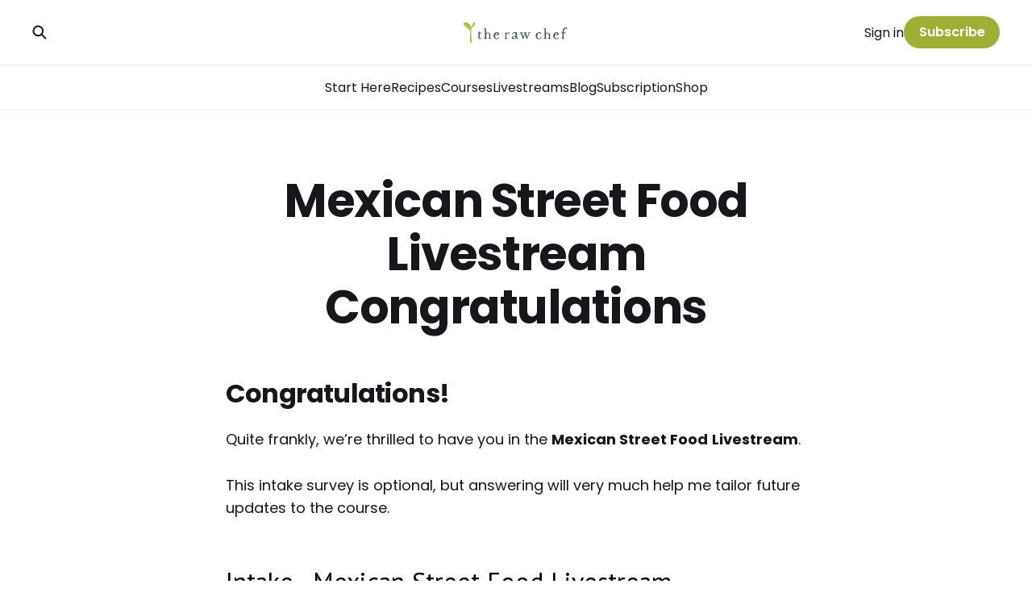

--- FILE ---
content_type: text/html; charset=utf-8
request_url: https://www.therawchef.com/mexican-street-food-livestream-congratulations/
body_size: 4952
content:
<!DOCTYPE html>
<html lang="en">

<head>
    <meta charset="utf-8">
    <meta name="viewport" content="width=device-width, initial-scale=1">
    <title>Mexican Street Food Livestream Congratulations</title>
    <link rel="stylesheet" href="https://www.therawchef.com/assets/built/screen.css?v=990eec7a78">


    <style>
        :root {
            --background-color: #ffffff
        }
    </style>

    <script>
        /* The script for calculating the color contrast was taken from
        https://gomakethings.com/dynamically-changing-the-text-color-based-on-background-color-contrast-with-vanilla-js/ */
        var accentColor = getComputedStyle(document.documentElement).getPropertyValue('--background-color');
        accentColor = accentColor.trim().slice(1);
        var r = parseInt(accentColor.substr(0, 2), 16);
        var g = parseInt(accentColor.substr(2, 2), 16);
        var b = parseInt(accentColor.substr(4, 2), 16);
        var yiq = ((r * 299) + (g * 587) + (b * 114)) / 1000;
        var textColor = (yiq >= 128) ? 'dark' : 'light';

        document.documentElement.className = `has-${textColor}-text`;
    </script>

    <link rel="preconnect" href="https://fonts.googleapis.com">
    <link rel="preconnect" href="https://fonts.gstatic.com" crossorigin>

        <link href="https://fonts.googleapis.com/css2?family=Poppins:ital,wght@0,400;0,600;0,700;1,400;1,700&display=swap" rel="stylesheet">

    <link rel="icon" href="https://www.therawchef.com/content/images/size/w256h256/2023/05/The-Raw-Chef-Logo-FINAL--Transparent-Background--03.png" type="image/png">
    <link rel="canonical" href="https://www.therawchef.com/mexican-street-food-livestream-congratulations/">
    <meta name="referrer" content="no-referrer-when-downgrade">
    
    <meta property="og:site_name" content="The Raw Chef">
    <meta property="og:type" content="website">
    <meta property="og:title" content="Mexican Street Food Livestream Congratulations">
    <meta property="og:description" content="Congratulations!

Quite frankly, we’re thrilled to have you in the Mexican Street Food Livestream.

This intake survey is optional, but answering will very much help me tailor future updates to the course.



Loading…



What happens next?

After you’ve completed the intake survey, head over to your email where">
    <meta property="og:url" content="https://www.therawchef.com/mexican-street-food-livestream-congratulations/">
    <meta property="og:image" content="https://www.therawchef.com/content/images/size/w1200/2023/05/Lox.jpg">
    <meta property="article:published_time" content="2023-11-16T14:15:54.000Z">
    <meta property="article:modified_time" content="2023-11-16T14:15:54.000Z">
    <meta property="article:publisher" content="https://www.facebook.com/RJTheRawChef/">
    <meta name="twitter:card" content="summary_large_image">
    <meta name="twitter:title" content="Mexican Street Food Livestream Congratulations">
    <meta name="twitter:description" content="Congratulations!

Quite frankly, we’re thrilled to have you in the Mexican Street Food Livestream.

This intake survey is optional, but answering will very much help me tailor future updates to the course.



Loading…



What happens next?

After you’ve completed the intake survey, head over to your email where">
    <meta name="twitter:url" content="https://www.therawchef.com/mexican-street-food-livestream-congratulations/">
    <meta name="twitter:image" content="https://www.therawchef.com/content/images/size/w1200/2023/05/Lox.jpg">
    <meta name="twitter:label1" content="Written by">
    <meta name="twitter:data1" content="Russell Clamp">
    <meta property="og:image:width" content="1200">
    <meta property="og:image:height" content="796">
    
    <script type="application/ld+json">
{
    "@context": "https://schema.org",
    "@type": "Article",
    "publisher": {
        "@type": "Organization",
        "name": "The Raw Chef",
        "url": "https://www.therawchef.com/",
        "logo": {
            "@type": "ImageObject",
            "url": "https://www.therawchef.com/content/images/2023/05/The-Raw-Chef-Logo-FINAL--Transparent-Background--01-copy-2.png"
        }
    },
    "author": {
        "@type": "Person",
        "name": "Russell Clamp",
        "image": {
            "@type": "ImageObject",
            "url": "https://www.gravatar.com/avatar/44c90cfc904ddab2bc309ece0142d215?s=250&r=x&d=mp",
            "width": 250,
            "height": 250
        },
        "url": "https://www.therawchef.com/author/russell/",
        "sameAs": []
    },
    "headline": "Mexican Street Food Livestream Congratulations",
    "url": "https://www.therawchef.com/mexican-street-food-livestream-congratulations/",
    "datePublished": "2023-11-16T14:15:54.000Z",
    "dateModified": "2023-11-16T14:15:54.000Z",
    "description": "Congratulations!\n\nQuite frankly, we’re thrilled to have you in the Mexican Street Food Livestream.\n\nThis intake survey is optional, but answering will very much help me tailor future updates to the course.\n\n\n\nLoading…\n\n\n\nWhat happens next?\n\nAfter you’ve completed the intake survey, head over to your email where you’ll find your login details and your receipt.",
    "mainEntityOfPage": "https://www.therawchef.com/mexican-street-food-livestream-congratulations/"
}
    </script>

    <meta name="generator" content="Ghost 6.16">
    <link rel="alternate" type="application/rss+xml" title="The Raw Chef" href="https://www.therawchef.com/rss/">
    <script defer src="https://cdn.jsdelivr.net/ghost/portal@~2.58/umd/portal.min.js" data-i18n="true" data-ghost="https://www.therawchef.com/" data-key="90c6634d5f9108f2b13b821e9e" data-api="https://the-raw-chef.ghost.io/ghost/api/content/" data-locale="en" crossorigin="anonymous"></script><style id="gh-members-styles">.gh-post-upgrade-cta-content,
.gh-post-upgrade-cta {
    display: flex;
    flex-direction: column;
    align-items: center;
    font-family: -apple-system, BlinkMacSystemFont, 'Segoe UI', Roboto, Oxygen, Ubuntu, Cantarell, 'Open Sans', 'Helvetica Neue', sans-serif;
    text-align: center;
    width: 100%;
    color: #ffffff;
    font-size: 16px;
}

.gh-post-upgrade-cta-content {
    border-radius: 8px;
    padding: 40px 4vw;
}

.gh-post-upgrade-cta h2 {
    color: #ffffff;
    font-size: 28px;
    letter-spacing: -0.2px;
    margin: 0;
    padding: 0;
}

.gh-post-upgrade-cta p {
    margin: 20px 0 0;
    padding: 0;
}

.gh-post-upgrade-cta small {
    font-size: 16px;
    letter-spacing: -0.2px;
}

.gh-post-upgrade-cta a {
    color: #ffffff;
    cursor: pointer;
    font-weight: 500;
    box-shadow: none;
    text-decoration: underline;
}

.gh-post-upgrade-cta a:hover {
    color: #ffffff;
    opacity: 0.8;
    box-shadow: none;
    text-decoration: underline;
}

.gh-post-upgrade-cta a.gh-btn {
    display: block;
    background: #ffffff;
    text-decoration: none;
    margin: 28px 0 0;
    padding: 8px 18px;
    border-radius: 4px;
    font-size: 16px;
    font-weight: 600;
}

.gh-post-upgrade-cta a.gh-btn:hover {
    opacity: 0.92;
}</style><script async src="https://js.stripe.com/v3/"></script>
    <script defer src="https://cdn.jsdelivr.net/ghost/sodo-search@~1.8/umd/sodo-search.min.js" data-key="90c6634d5f9108f2b13b821e9e" data-styles="https://cdn.jsdelivr.net/ghost/sodo-search@~1.8/umd/main.css" data-sodo-search="https://the-raw-chef.ghost.io/" data-locale="en" crossorigin="anonymous"></script>
    
    <link href="https://www.therawchef.com/webmentions/receive/" rel="webmention">
    <script defer src="/public/cards.min.js?v=990eec7a78"></script>
    <link rel="stylesheet" type="text/css" href="/public/cards.min.css?v=990eec7a78">
    <script defer src="/public/comment-counts.min.js?v=990eec7a78" data-ghost-comments-counts-api="https://www.therawchef.com/members/api/comments/counts/"></script>
    <script defer src="/public/member-attribution.min.js?v=990eec7a78"></script>
    <script defer src="/public/ghost-stats.min.js?v=990eec7a78" data-stringify-payload="false" data-datasource="analytics_events" data-storage="localStorage" data-host="https://www.therawchef.com/.ghost/analytics/api/v1/page_hit"  tb_site_uuid="5389ff1b-817e-4a90-8b1e-bb6d65b59b8e" tb_post_uuid="b1714491-d821-4c5b-9166-04d622f36782" tb_post_type="page" tb_member_uuid="undefined" tb_member_status="undefined"></script><style>:root {--ghost-accent-color: #9fae35;}</style>
    <script src="https://ajax.googleapis.com/ajax/libs/jquery/3.5.1/jquery.min.js"></script>
<script type="text/javascript"> jQuery(document).ready(function($) {
$('a[href]').each(function() {
var a = new RegExp('/' + window.location.host + '/');
var b = new RegExp('#/portal');
if (!a.test(this.href) && !b.test(this.href)) {
$(this).click(function(event) {
event.preventDefault();
event.stopPropagation();
window.open(this.href, '_blank');
});
}
});
}); </script>

<!-- Google tag (gtag.js) -->
<script async src="https://www.googletagmanager.com/gtag/js?id=G-9K021WYE4Y"></script>
<script>
  window.dataLayer = window.dataLayer || [];
  function gtag(){dataLayer.push(arguments);}
  gtag('js', new Date());

  gtag('config', 'G-9K021WYE4Y');
</script>

<!-- Meta Pixel Code -->
<script>
!function(f,b,e,v,n,t,s)
{if(f.fbq)return;n=f.fbq=function(){n.callMethod?
n.callMethod.apply(n,arguments):n.queue.push(arguments)};
if(!f._fbq)f._fbq=n;n.push=n;n.loaded=!0;n.version='2.0';
n.queue=[];t=b.createElement(e);t.async=!0;
t.src=v;s=b.getElementsByTagName(e)[0];
s.parentNode.insertBefore(t,s)}(window, document,'script',
'https://connect.facebook.net/en_US/fbevents.js');
fbq('init', '777924008969122');
fbq('track', 'PageView');
</script>
<noscript><img height="1" width="1" style="display:none"
src="https://www.facebook.com/tr?id=777924008969122&ev=PageView&noscript=1"
/></noscript>
<!-- End Meta Pixel Code -->
    <meta name="robots" content="noindex">
</head>

<body class="page-template page-mexican-street-food-livestream-congratulations is-font-sans">
<div class="gh-site">

        
<header id="gh-head" class="gh-head gh-outer is-head-stacked">
    <div class="gh-head-inner gh-inner">
        <div class="gh-head-brand">
            <div class="gh-head-brand-wrapper">
                <a class="gh-head-logo" href="https://www.therawchef.com">
                        <img src="https://www.therawchef.com/content/images/2023/05/The-Raw-Chef-Logo-FINAL--Transparent-Background--01-copy-2.png" alt="The Raw Chef">
                </a>
            </div>
            <button class="gh-search gh-icon-btn" aria-label="Search this site" data-ghost-search><svg width="20" height="20" viewBox="0 0 20 20" fill="none">
    <path d="M17.5 17.5L12.5 12.5L17.5 17.5ZM14.1667 8.33333C14.1667 9.09938 14.0158 9.85792 13.7226 10.5657C13.4295 11.2734 12.9998 11.9164 12.4581 12.4581C11.9164 12.9998 11.2734 13.4295 10.5657 13.7226C9.85792 14.0158 9.09938 14.1667 8.33333 14.1667C7.56729 14.1667 6.80875 14.0158 6.10101 13.7226C5.39328 13.4295 4.75022 12.9998 4.20854 12.4581C3.66687 11.9164 3.23719 11.2734 2.94404 10.5657C2.65088 9.85792 2.5 9.09938 2.5 8.33333C2.5 6.78624 3.11458 5.30251 4.20854 4.20854C5.30251 3.11458 6.78624 2.5 8.33333 2.5C9.88043 2.5 11.3642 3.11458 12.4581 4.20854C13.5521 5.30251 14.1667 6.78624 14.1667 8.33333Z" stroke="currentColor" stroke-width="2" stroke-linecap="round" stroke-linejoin="round" />
</svg>
</button>
            <button class="gh-burger"></button>
        </div>

        <nav class="gh-head-menu">
            <ul class="nav">
    <li class="nav-start-here"><a href="https://www.therawchef.com/about/">Start Here</a></li>
    <li class="nav-recipes"><a href="https://www.therawchef.com/raw-food-recipes/">Recipes</a></li>
    <li class="nav-courses"><a href="https://join.therawchefacademy.com/">Courses</a></li>
    <li class="nav-livestreams"><a href="https://www.therawchef.com/livestream-recordings/">Livestreams</a></li>
    <li class="nav-blog"><a href="https://www.therawchef.com/raw-food-blog/">Blog</a></li>
    <li class="nav-subscription"><a href="https://www.therawchef.com/subscribe/">Subscription</a></li>
    <li class="nav-shop"><a href="https://shop.beingwhole.com/">Shop</a></li>
</ul>

        </nav>

        <div class="gh-head-actions">
                <button class="gh-search gh-icon-btn" aria-label="Search this site" data-ghost-search><svg width="20" height="20" viewBox="0 0 20 20" fill="none">
    <path d="M17.5 17.5L12.5 12.5L17.5 17.5ZM14.1667 8.33333C14.1667 9.09938 14.0158 9.85792 13.7226 10.5657C13.4295 11.2734 12.9998 11.9164 12.4581 12.4581C11.9164 12.9998 11.2734 13.4295 10.5657 13.7226C9.85792 14.0158 9.09938 14.1667 8.33333 14.1667C7.56729 14.1667 6.80875 14.0158 6.10101 13.7226C5.39328 13.4295 4.75022 12.9998 4.20854 12.4581C3.66687 11.9164 3.23719 11.2734 2.94404 10.5657C2.65088 9.85792 2.5 9.09938 2.5 8.33333C2.5 6.78624 3.11458 5.30251 4.20854 4.20854C5.30251 3.11458 6.78624 2.5 8.33333 2.5C9.88043 2.5 11.3642 3.11458 12.4581 4.20854C13.5521 5.30251 14.1667 6.78624 14.1667 8.33333Z" stroke="currentColor" stroke-width="2" stroke-linecap="round" stroke-linejoin="round" />
</svg>
</button>
                <div class="gh-head-members">
                            <a class="gh-head-link" href="#/portal/signin" data-portal="signin">Sign in</a>
                                <a class="gh-head-btn gh-btn gh-primary-btn" href="#/portal/signup" data-portal="signup">Subscribe</a>
                </div>
        </div>
    </div>
</header>

    

<main class="gh-main">
    <article class="gh-article post no-image">

        <header class="gh-article-header gh-canvas">
            <span class="gh-article-meta"><!--
            --><!--
            --></span>

            <h1 class="gh-article-title">Mexican Street Food Livestream Congratulations</h1>


        </header>

    <section class="gh-content gh-canvas">
        <h2 id="congratulations">Congratulations!</h2><p>Quite frankly, we’re thrilled to have you in the <strong>Mexican Street Food</strong>&nbsp;<strong>Livestream</strong>.</p><p>This intake survey is optional, but answering will very much help me tailor future updates to the course.</p>
<!--kg-card-begin: html-->
<iframe src="https://docs.google.com/forms/d/e/1FAIpQLScIjksJ58maGQ6p9wI4emPswFGZpwkkxFVjbL0pZ92M902Dug/viewform?embedded=true" width="640" height="912" frameborder="0" marginheight="0" marginwidth="0">Loading…</iframe>
<!--kg-card-end: html-->
<p><strong>What happens next?</strong></p><p>After you’ve completed the intake survey, head over to your email where you’ll find your login details and your receipt.</p>
    </section>


</article></main>



    
<footer class="gh-foot gh-outer">
    <div class="gh-foot-inner gh-inner">
        <nav class="gh-foot-menu">
            <ul class="nav">
    <li class="nav-sign-up"><a href="#/portal/">Sign up</a></li>
    <li class="nav-subscription-vs-courses"><a href="https://www.therawchef.com/subscribe/">Subscription Vs Courses</a></li>
    <li class="nav-academy-login"><a href="https://www.therawchefacademy.com/login/">Academy Login</a></li>
    <li class="nav-advertisers"><a href="https://www.paved.com/sites/the-raw-chef">Advertisers</a></li>
</ul>

        </nav>

        <div class="gh-copyright">
                Copyright © The Raw Chef 2005 - 2024 (I’ve been in business for 19 years) 
        </div>
    </div>
</footer>
</div>

    <div class="pswp" tabindex="-1" role="dialog" aria-hidden="true">
    <div class="pswp__bg"></div>

    <div class="pswp__scroll-wrap">
        <div class="pswp__container">
            <div class="pswp__item"></div>
            <div class="pswp__item"></div>
            <div class="pswp__item"></div>
        </div>

        <div class="pswp__ui pswp__ui--hidden">
            <div class="pswp__top-bar">
                <div class="pswp__counter"></div>

                <button class="pswp__button pswp__button--close" title="Close (Esc)"></button>
                <button class="pswp__button pswp__button--share" title="Share"></button>
                <button class="pswp__button pswp__button--fs" title="Toggle fullscreen"></button>
                <button class="pswp__button pswp__button--zoom" title="Zoom in/out"></button>

                <div class="pswp__preloader">
                    <div class="pswp__preloader__icn">
                        <div class="pswp__preloader__cut">
                            <div class="pswp__preloader__donut"></div>
                        </div>
                    </div>
                </div>
            </div>

            <div class="pswp__share-modal pswp__share-modal--hidden pswp__single-tap">
                <div class="pswp__share-tooltip"></div>
            </div>

            <button class="pswp__button pswp__button--arrow--left" title="Previous (arrow left)"></button>
            <button class="pswp__button pswp__button--arrow--right" title="Next (arrow right)"></button>

            <div class="pswp__caption">
                <div class="pswp__caption__center"></div>
            </div>
        </div>
    </div>
</div>
<script src="https://www.therawchef.com/assets/built/main.min.js?v=990eec7a78"></script>

<center><a href="https://www.therawchef.com/privacy-policy/">Privacy Policy</a> | <a href="https://www.therawchef.com/terms-conditions/">T&Cs</a> | <a href="https://www.therawchef.com/contact/">Contact</a> </center>

<br>
<br>

</body>

</html>
